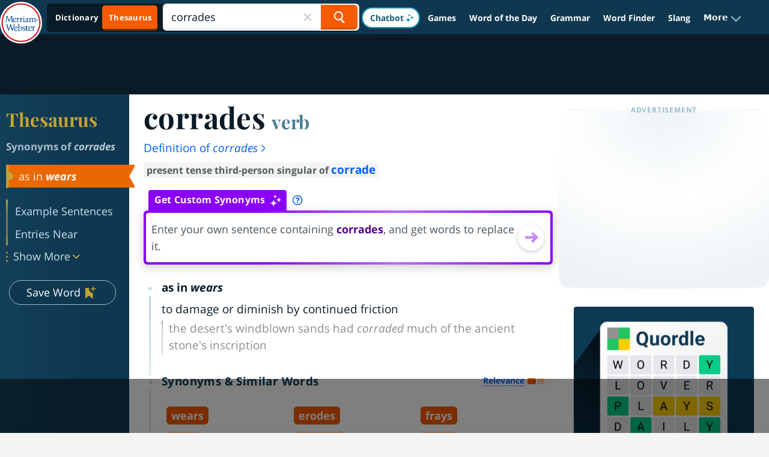

--- FILE ---
content_type: text/html; charset=utf-8
request_url: https://www.google.com/recaptcha/api2/aframe
body_size: 265
content:
<!DOCTYPE HTML><html><head><meta http-equiv="content-type" content="text/html; charset=UTF-8"></head><body><script nonce="bTEExl3OQIvVh3fMP1i1Bg">/** Anti-fraud and anti-abuse applications only. See google.com/recaptcha */ try{var clients={'sodar':'https://pagead2.googlesyndication.com/pagead/sodar?'};window.addEventListener("message",function(a){try{if(a.source===window.parent){var b=JSON.parse(a.data);var c=clients[b['id']];if(c){var d=document.createElement('img');d.src=c+b['params']+'&rc='+(localStorage.getItem("rc::a")?sessionStorage.getItem("rc::b"):"");window.document.body.appendChild(d);sessionStorage.setItem("rc::e",parseInt(sessionStorage.getItem("rc::e")||0)+1);localStorage.setItem("rc::h",'1762668162670');}}}catch(b){}});window.parent.postMessage("_grecaptcha_ready", "*");}catch(b){}</script></body></html>

--- FILE ---
content_type: text/plain
request_url: https://rtb.openx.net/openrtbb/prebidjs
body_size: -230
content:
{"id":"72f8b6e1-393c-420f-8cf0-a2ecc4c4c433","nbr":0}

--- FILE ---
content_type: text/plain
request_url: https://rtb.openx.net/openrtbb/prebidjs
body_size: -230
content:
{"id":"61ab2e49-bdd8-433c-ba49-33fb8c2c0dfd","nbr":0}

--- FILE ---
content_type: text/plain
request_url: https://rtb.openx.net/openrtbb/prebidjs
body_size: -85
content:
{"id":"a191da0f-4a6e-4730-bd77-b056cee5258d","nbr":0}

--- FILE ---
content_type: text/plain
request_url: https://rtb.openx.net/openrtbb/prebidjs
body_size: -230
content:
{"id":"dc2b5393-bbca-4c27-aa02-02052b5eadc7","nbr":0}

--- FILE ---
content_type: text/plain
request_url: https://rtb.openx.net/openrtbb/prebidjs
body_size: -230
content:
{"id":"80a67d88-f4f2-4562-a089-477ea4fc6fc3","nbr":0}

--- FILE ---
content_type: text/plain
request_url: https://rtb.openx.net/openrtbb/prebidjs
body_size: -230
content:
{"id":"4ce048f2-bc4e-472c-a94a-751ff9ec7c7c","nbr":0}

--- FILE ---
content_type: text/plain
request_url: https://rtb.openx.net/openrtbb/prebidjs
body_size: -230
content:
{"id":"1840d73f-e2ba-4ce5-b8d5-3fa399c0e239","nbr":0}

--- FILE ---
content_type: text/plain
request_url: https://rtb.openx.net/openrtbb/prebidjs
body_size: -230
content:
{"id":"44ca2119-a739-4d36-bf31-35e2022512c7","nbr":0}

--- FILE ---
content_type: text/plain; charset=utf-8
request_url: https://ads.adthrive.com/http-api/cv2
body_size: 4029
content:
{"om":["00xbjwwl","04f35b56-7bcf-47ec-956c-e80738f8aedf","0c6w9f6z","0i2rwd3u","0np6xaq5","0pkiksu1","0w7bnx4s","0xcbywyu","1","1029_c5x4g5ew","10ua7afe","11142692","11509227","11793299","11807994","11896988","12023638","12033121","12033826","12080944","12080946","12080947","124682_44","16_649392253","176_CR52092958","1ntsfifj","1t5itjys","1wm6zgdp","1yq5luw2","1yyq9ook","206_466771","2132:43966086","2249:506287030","2249:648231631","2249:674798652","2249:679863323","2249:683856209","2249:685926687","2307:0toxgcmf","2307:0w7bnx4s","2307:0xt51nhb","2307:23rwza2p","2307:278bpo78","2307:3ju6vcrc","2307:3q6ynnxu","2307:4g9gw599","2307:59mxkdqp","2307:5fgdamm3","2307:5jksujcn","2307:74z5vm6r","2307:8f4gyau3","2307:8wq6h621","2307:92ec7l0k","2307:98mpu5yq","2307:9ady0oq5","2307:a14ok9qe","2307:bj4kmsd6","2307:brb59cr2","2307:bzoeb2k8","2307:c0giwiin","2307:cdfpqrii","2307:coy3a5w5","2307:d1dmoqcx","2307:dfb5t5ew","2307:e0iislez","2307:e49ssopz","2307:ecfuvhwp","2307:ekv63n6v","2307:fl01053j","2307:guakz38z","2307:gzwq5f1l","2307:hl4tvc28","2307:lxoi65lp","2307:m3i0vxvt","2307:m75ssdkm","2307:ncyc5tr8","2307:njxd3wfb","2307:prq4f8da","2307:psrn0dap","2307:qmz6uli9","2307:rmwej97v","2307:rnvm56p9","2307:sbevcwlu","2307:t9y1jxrl","2307:uisjmxv3","2307:uypnl3ey","2307:v983f5ma","2307:vc8qy7c6","2307:vno7eq7w","2307:wqyy68qb","2307:yez00zhw","23rwza2p","2409_25495_176_CR52092954","2409_25495_176_CR52092958","2409_25495_176_CR52092959","242408891","242697002","24fdn8mz","25","2715_9888_518119","2760:176_CR52092958","29257601","29414696","29414765","29459602","2h25q0qv","2hvfk1ru","2yor97dj","2yyxkroj","308_123846","308_123914","308_124137","308_124138","31810016","32327379","3335_25247_684065201","33636974","34534189","3490:CR52092919","3490:CR52092920","3490:CR52092958","3490:CR52092959","3490:CR52096025","34eys5wu","35hah0vl","3658_15078_kgytdtkh","3658_151643_qs7tjg76","3658_151643_spv5lpyq","3658_175625_ozjg3ycj","3658_182311_bzoeb2k8","3658_21920_wqyy68qb","3658_52247_3ju6vcrc","3858:10475764","39dd1d3f-1cdd-4740-a8e2-a0d05a18266f","3LMBEkP-wis","3_16_687690734","3c8qe9dx","3coalaxd","3dxdo0q6","3j5hqkjz","3n588bx4","3pt7z2t1","3x0i061s","409_213931","43966086","44629254","44ae05bc-7f31-4370-a5d5-04041e197a10","466771","469134343","46ce41f0-2ccd-4696-954b-626bcf6c43f8","47191413","47210038","47745534","480948","480949","48739106","49770","49771","49773","49789","49790","49791","49792","49793","49798558","4fk9nxse","4g9gw599","4qmco3dp","4u612wtl","4ybbgsqx","50485085","50pv158h","511156","51650260","518119","523_354_660e5fec0c47f653c6684fd3","523_354_660e5fec0c47f653c6684fd8","523_354_660e5fee0c47f653c6684fe2","523_354_6905b9bd70e7b2a1dc061eef","52626586","534295","53lpjzd7","53v6aquw","54639987","54779847","54779856","55096580","5510:3ju6vcrc","5510:92ec7l0k","5510:98mpu5yq","5510:bzoeb2k8","5510:e0iislez","5510:fl01053j","5510:u59321fp","55116643","55116647","55354666","55693391","55693413","55693417","55736239","55763523","558_93_278bpo78","558_93_3coalaxd","558_93_59mxkdqp","558_93_5l1sag1a","558_93_5nzbsyta","558_93_728s02bm","558_93_8n2o2k7c","558_93_8xl56g1c","558_93_a14ok9qe","558_93_c7lfvoso","558_93_coy3a5w5","558_93_dea7uaiq","558_93_ekv63n6v","558_93_g1bmqawf","558_93_id2edyhf","558_93_ktksvgwk","558_93_u3i8n6ef","558_93_wq5j4s9t","558_93_yi6qlg3p","558_93_zgfnr75h","55965333","55hkabwq","56427447","56794606","58853467","59578683","59646867","59740412","59740468","5989_155954_685926687","59mxkdqp","5fgdamm3","5i5nrj3k","5jksujcn","5l03u8j0","5q1j7zcu","61285310","61378204","614105109","61448057","61456734","61537336","61603218","618_200_EAAYACog2RI6y651MuYrhG1imJzgyd0M7m8-.F5IGdEMvf7UaDIyBFf-8Pw_","61941044","61941046","619765138","669663226","670_9916_685926687","671930348","677088505","677905879","679863323","67zbk43m","680_99480_614105101","680_99480_614105104","680_99480_614105105","681741730","683692339","683730753","683738007","684340670","684493019","684503172","685765628","685926687","6bgfzdrq","6de5e24c-3504-4202-9d00-cbd606a3da1d","6horao0p","7255_121665_catalina-73780","7255_121665_catalina-73781","7354_151700_78402076","769354052302","76_bd1bdf11-e85c-441a-8de9-5e97459ce68a","76_cb24fe2e-e860-4b7b-92dc-b02d91ce95e6","76vi3q5x","774676858472","776553072868","776640335651","7948753","7960749","7963682","7964881","7972225","7995497","7kzekiwm","7p5vvwjx","8003964","8003965","8025830","8027031","8029278","8029650","8029828","8029858","8031204","8031211","8031226","8031266","8035715","8035726","85049722","8ejyu69m","8g7csly0","8h4wu7rm","8n2o2k7c","8obnd90r","8w4klwi4","92ec7l0k","95cfw9t0","98mpu5yq","9n169k8w","9z1qb24e","9zl41y5m","Banner_cat3__pkg__bat_0_mat_0_20250508_AWctS","Banner_cat3__pkg__bat_0_mat_0_20250508_LHc47","Banner_cat3__pkg__bat_0_mat_0_20250508_SWiWJ","Banner_cat3__pkg__bat_0_mat_0_20250508_swoVm","a104c83a-48d7-4993-ae23-6313bddcdfbe","a14ok9qe","a7w365s6","andx9y43","b1n47h9n","b6h54fk8","b90cwbcd","bbm27xu3","bvrge43l","bx00gn01","bzoeb2k8","c0giwiin","c2uhj817","ccv61396","cdfpqrii","cgg64d54","ci74kuw1","cnzcv93o","coy3a5w5","cpwyn1va","cr-3kc0l701uatj","cr-4birdyuguatj","cr-kk33ae113ergv2","crmjbs44","csxgdc8b","d83g5nh0","de66hk0y","dea7uaiq","df64o6q8","dfb5t5ew","dpop6sj5","dxsg1l9a","dzn3z50z","e0iislez","e5dd176r","ea6ko3gj","ee6v10mo","ef0e3673-8d55-4091-bef9-f4a44960188c","ehw4crs5","ekv63n6v","eua9949h","euk4wmgj","f18cad75","f29b5qp7","f6onaxdy","fjp0ceax","fr238r5b","fwoci1e6","g1mm3bdi","g27khvgq","g2ozgyf2","geii5d1o","gsj0yibj","h0o0ado4","hk2nsy6j","hl4tvc28","hvnfi80x","hy29a9ip","i1pike4e","i43t86yi","ib1o62yz","ieb9ydza","ixntbi6o","j1or5y5m","j3x8z747","j58znidi","j7yazkka","jb75l2ds","jhlhxe6r","ji81yqbk","jjeoitx2","k1i27i69","k2rny5kz","khrc9fv4","ktksvgwk","kyh5acca","l1wgsrn3","l2s786m6","la6qtkxc","lcp0old7","lnfqaply","lp37a2wq","lpbgd4qa","lxncwsdh","lyslv37d","m3i0vxvt","m653hf8n","mcmi4m98","mqmviml9","ms50j0oi","msuhwavi","mtq384v8","mw9467v4","n4je4eg2","na0v66el","ne3ythst","njxd3wfb","nv5uhf1y","o353c5bb","oa8syhqc","oj70mowv","otosmymz","oz31jrd0","ozjg3ycj","p52p41ld","p8pu5j57","pogoe66i","pqe5sdu3","prq4f8da","psrn0dap","purncoqw","putxgaxx","pz8lwofu","q0rmtv3v","q5yy8g2u","q7tik9os","qflrlai1","qi3np3nz","qlapoj3t","qnfqagkt","qs7tjg76","qt0j7l4u","r5tp6tz4","r762jrzq","ra0u0u4h","ri68kvpr","rl3626yq","rmccapeb","rmwej97v","rqjox9xh","s095vo10","s4s41bit","s9yo75kc","soqsm1pg","spv5lpyq","sqconx4x","stncyjzc","su8dsole","svlzf1jt","t9y1jxrl","tit3j2yp","tjsx1atf","tzmcazcf","u4ln9do8","u59321fp","urgr03ke","uypnl3ey","v2pqc8qz","v3jnhhk5","v6k8lhf1","v7523nd5","v945wwim","v983f5ma","vblfb7h4","vc8qy7c6","vf8u3kak","vosqszns","w5tyhlvr","webgx4n2","whwktaba","wq5j4s9t","wqyy68qb","wxyz3or8","xfs99vfh","xldvfdsg","xoat6ss1","xph9czdu","y0onrdk4","y4urwsgv","y89szs78","yi6qlg3p","yp80np7c","yz8e3th1","z65hue5p","zgfnr75h","zlo2sq3q","ztlksnbe","zvfjb0vm"],"pmp":[],"adomains":["1md.org","a4g.com","about.bugmd.com","acelauncher.com","adameve.com","adelion.com","adp3.net","advenuedsp.com","aibidauction.com","aibidsrv.com","akusoli.com","allofmpls.org","arkeero.net","ato.mx","avazutracking.net","avid-ad-server.com","avid-adserver.com","avidadserver.com","aztracking.net","bc-sys.com","bcc-ads.com","bidderrtb.com","bidscube.com","bizzclick.com","bkserving.com","bksn.se","brightmountainads.com","bucksense.io","bugmd.com","ca.iqos.com","capitaloneshopping.com","cdn.dsptr.com","clarifion.com","cotosen.com","cs.money","cwkuki.com","dallasnews.com","dcntr-ads.com","decenterads.com","derila-ergo.com","dhgate.com","dhs.gov","digitaladsystems.com","displate.com","doyour.bid","dspbox.io","envisionx.co","ezmob.com","fmlabsonline.com","g123.jp","g2trk.com","gadmobe.com","getbugmd.com","goodtoknowthis.com","gov.il","guard.io","hero-wars.com","holts.com","howto5.io","ice.gov","imprdom.com","justanswer.com","liverrenew.com","longhornsnuff.com","lovehoney.com","lowerjointpain.com","lymphsystemsupport.com","media-servers.net","medimops.de","miniretornaveis.com","mobuppsrtb.com","motionspots.com","mygrizzly.com","myrocky.ca","national-lottery.co.uk","nbliver360.com","ndc.ajillionmax.com","niutux.com","nordicspirit.co.uk","notify.nuviad.com","notify.oxonux.com","own-imp.vrtzads.com","paperela.com","parasiterelief.com","peta.org","pfm.ninja","pixel.metanetwork.mobi","pixel.valo.ai","plannedparenthood.org","plf1.net","plt7.com","pltfrm.click","printwithwave.co","privacymodeweb.com","rangeusa.com","readywind.com","reklambids.com","ri.psdwc.com","rtb-adeclipse.io","rtb-direct.com","rtb.adx1.com","rtb.kds.media","rtb.reklambid.com","rtb.reklamdsp.com","rtb.rklmstr.com","rtbadtrading.com","rtbsbengine.com","rtbtradein.com","saba.com.mx","securevid.co","servedby.revive-adserver.net","shift.com","smrt-view.com","swissklip.com","taboola.com","tel-aviv.gov.il","temu.com","theoceanac.com","track-bid.com","trackingintegral.com","trading-rtbg.com","trkbid.com","truthfinder.com","unoadsrv.com","usconcealedcarry.com","uuidksinc.net","vabilitytech.com","vashoot.com","vegogarden.com","viewtemplates.com","votervoice.net","vuse.com","waardex.com","wapstart.ru","wdc.go2trk.com","weareplannedparenthood.org","webtradingspot.com","xapads.com","xiaflex.com","yourchamilia.com"]}

--- FILE ---
content_type: text/plain
request_url: https://rtb.openx.net/openrtbb/prebidjs
body_size: -230
content:
{"id":"b4448595-da08-4254-af3e-66ae26d78a7b","nbr":0}

--- FILE ---
content_type: image/svg+xml
request_url: https://www.merriam-webster.com/dist-cross-dungarees/2025-11-06--21-53-11-m6nqd/images/svg/chatbot/chatbot-nav-icon.svg
body_size: 633
content:
<svg width="20" height="20" viewBox="0 0 20 20" fill="none" xmlns="http://www.w3.org/2000/svg">
<path d="M7.25074 9.06234C7.27655 8.94805 7.47125 8.94805 7.49706 9.06234C7.676 9.85453 8.0499 11.2033 8.61877 11.7722C9.18764 12.341 10.5364 12.7149 11.3286 12.8939C11.4429 12.9197 11.4429 13.1144 11.3286 13.1402C10.5364 13.3191 9.18764 13.693 8.61877 14.2619C8.0499 14.8308 7.676 16.1795 7.49706 16.9717C7.47125 17.086 7.27655 17.086 7.25074 16.9717C7.0718 16.1795 6.6979 14.8308 6.12903 14.2619C5.56016 13.693 4.21141 13.3191 3.41922 13.1402C3.30492 13.1144 3.30492 12.9197 3.41922 12.8939C4.21141 12.7149 5.56016 12.341 6.12903 11.7722C6.6979 11.2033 7.0718 9.85453 7.25074 9.06234Z" fill="#0891B2"/>
<path d="M13.5442 6.21263C13.5635 6.12691 13.7095 6.12691 13.7289 6.21263C13.8631 6.80677 14.1435 7.81833 14.5702 8.24499C14.9968 8.67164 16.0084 8.95207 16.6025 9.08627C16.6883 9.10563 16.6883 9.25165 16.6025 9.27101C16.0084 9.40521 14.9968 9.68564 14.5702 10.1123C14.1435 10.5389 13.8631 11.5505 13.7289 12.1447C13.7095 12.2304 13.5635 12.2304 13.5442 12.1447C13.41 11.5505 13.1295 10.5389 12.7029 10.1123C12.2762 9.68564 11.2647 9.40521 10.6705 9.27101C10.5848 9.25165 10.5848 9.10563 10.6705 9.08627C11.2647 8.95207 12.2762 8.67164 12.7029 8.24499C13.1295 7.81833 13.41 6.80677 13.5442 6.21263Z" fill="#0891B2"/>
<path d="M9.17331 2.96423C9.18783 2.89994 9.29734 2.89994 9.31187 2.96423C9.41252 3.40984 9.62284 4.16851 9.94283 4.4885C10.2628 4.80849 11.0215 5.01881 11.4671 5.11946C11.5314 5.13398 11.5314 5.2435 11.4671 5.25802C11.0215 5.35867 10.2628 5.56899 9.94283 5.88898C9.62284 6.20897 9.41252 6.96764 9.31187 7.41325C9.29734 7.47754 9.18783 7.47754 9.17331 7.41325C9.07266 6.96764 8.86234 6.20897 8.54235 5.88898C8.22236 5.56899 7.46369 5.35867 7.01808 5.25802C6.95379 5.2435 6.95379 5.13398 7.01808 5.11946C7.46369 5.01881 8.22236 4.80849 8.54235 4.4885C8.86234 4.16851 9.07266 3.40984 9.17331 2.96423Z" fill="#0891B2"/>
</svg>
